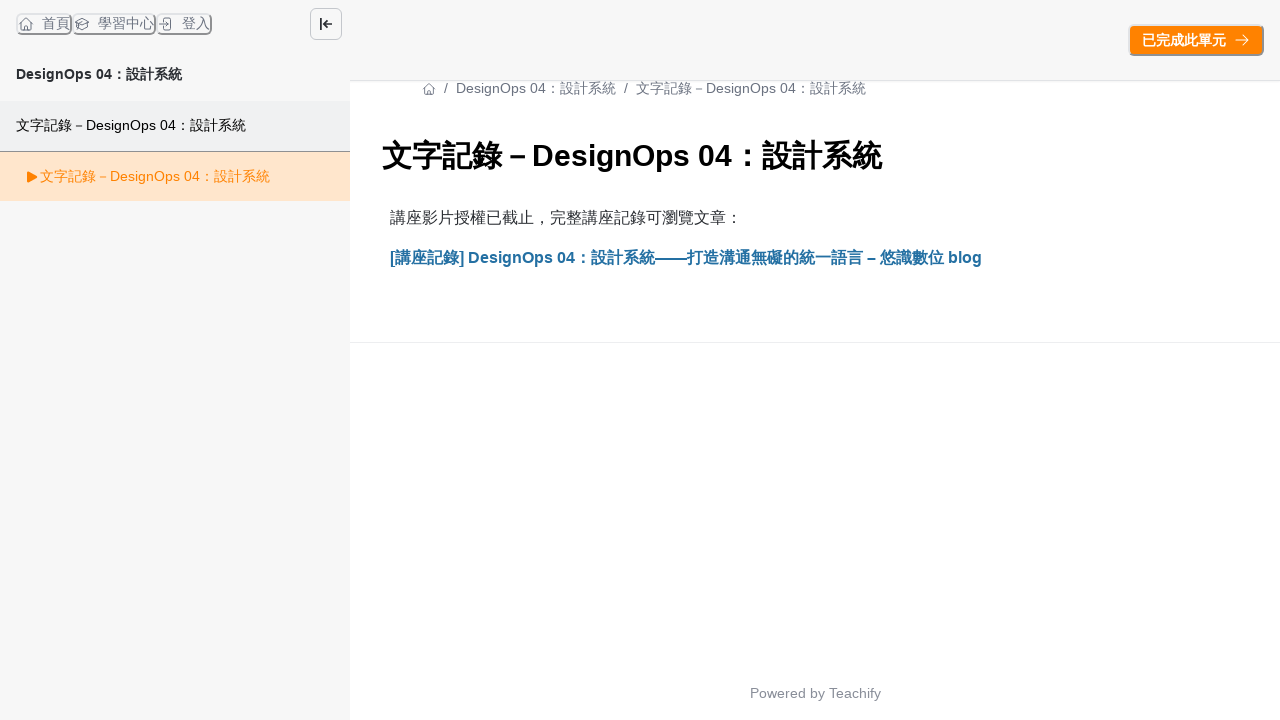

--- FILE ---
content_type: text/css
request_url: https://edu.userxper.com/style.css?v=1764811229
body_size: 349
content:
.course-description .ck-content>div>h3:not(:first-of-type){color:#34302d}.course-description .ck-content>div figure.table table thead tr th{background-color:#656565;color:#fff}.course-description .ck-content>div figure.table table tbody{background-color:#efefef}.course-description .ck-content>div figure.table table tbody tr td:first-of-type{text-align:center}.course-description .ck-content>div figure.table table tbody tr td strong{color:#ff8200}#section-description .ck-content figure.table p{margin-bottom:0}#section-description .ck-content p img.image_resized{margin-left:5px;margin-right:5px}


--- FILE ---
content_type: text/css
request_url: https://edu.userxper.com/style.css?v=1764811229
body_size: 350
content:
.course-description .ck-content>div>h3:not(:first-of-type){color:#34302d}.course-description .ck-content>div figure.table table thead tr th{background-color:#656565;color:#fff}.course-description .ck-content>div figure.table table tbody{background-color:#efefef}.course-description .ck-content>div figure.table table tbody tr td:first-of-type{text-align:center}.course-description .ck-content>div figure.table table tbody tr td strong{color:#ff8200}#section-description .ck-content figure.table p{margin-bottom:0}#section-description .ck-content p img.image_resized{margin-left:5px;margin-right:5px}


--- FILE ---
content_type: application/javascript; charset=utf-8
request_url: https://edu.userxper.com/_next/static/chunks/21479-46e31a491976aeee.js
body_size: 5187
content:
try{!function(){var e="undefined"!=typeof window?window:"undefined"!=typeof global?global:"undefined"!=typeof globalThis?globalThis:"undefined"!=typeof self?self:{},t=(new e.Error).stack;t&&(e._sentryDebugIds=e._sentryDebugIds||{},e._sentryDebugIds[t]="d35ec78b-e861-47fd-80fd-d1e3e93aa51d",e._sentryDebugIdIdentifier="sentry-dbid-d35ec78b-e861-47fd-80fd-d1e3e93aa51d")}()}catch(e){}(self.webpackChunk_N_E=self.webpackChunk_N_E||[]).push([[21479],{24303:function(e,t,n){var r=n(26548),l=n(92019)(r);e.exports=l},15308:function(e,t,n){var r=n(55463)();e.exports=r},26548:function(e,t,n){var r=n(15308),l=n(90249);e.exports=function(e,t){return e&&r(e,t,l)}},37036:function(e,t,n){var r=n(86571),l=n(88746);e.exports=function(e,t,n,i){var a=n.length,u=a,o=!i;if(null==e)return!u;for(e=Object(e);a--;){var s=n[a];if(o&&s[2]?s[1]!==e[s[0]]:!(s[0]in e))return!1}for(;++a<u;){var d=(s=n[a])[0],c=e[d],f=s[1];if(o&&s[2]){if(void 0===c&&!(d in e))return!1}else{var p=new r;if(i)var v=i(c,f,d,e,t,p);if(!(void 0===v?l(f,c,3,i,p):v))return!1}}return!0}},68286:function(e,t,n){var r=n(26423),l=n(74716),i=n(23059),a=n(86152),u=n(65798);e.exports=function(e){return"function"==typeof e?e:null==e?i:"object"==typeof e?a(e)?l(e[0],e[1]):r(e):u(e)}},26423:function(e,t,n){var r=n(37036),l=n(49882),i=n(73477);e.exports=function(e){var t=l(e);return 1==t.length&&t[0][2]?i(t[0][0],t[0][1]):function(n){return n===e||r(n,e,t)}}},74716:function(e,t,n){var r=n(88746),l=n(72579),i=n(95041),a=n(21401),u=n(28792),o=n(73477),s=n(33812);e.exports=function(e,t){return a(e)&&u(t)?o(s(e),t):function(n){var a=l(n,e);return void 0===a&&a===t?i(n,e):r(t,a,3)}}},20256:function(e){e.exports=function(e){return function(t){return null==t?void 0:t[e]}}},82952:function(e,t,n){var r=n(13324);e.exports=function(e){return function(t){return r(t,e)}}},92019:function(e,t,n){var r=n(67878);e.exports=function(e,t){return function(n,l){if(null==n)return n;if(!r(n))return e(n,l);for(var i=n.length,a=t?i:-1,u=Object(n);(t?a--:++a<i)&&!1!==l(u[a],a,u););return n}}},55463:function(e){e.exports=function(e){return function(t,n,r){for(var l=-1,i=Object(t),a=r(t),u=a.length;u--;){var o=a[e?u:++l];if(!1===n(i[o],o,i))break}return t}}},49882:function(e,t,n){var r=n(28792),l=n(90249);e.exports=function(e){for(var t=l(e),n=t.length;n--;){var i=t[n],a=e[i];t[n]=[i,a,r(a)]}return t}},28792:function(e,t,n){var r=n(29259);e.exports=function(e){return e==e&&!r(e)}},73477:function(e){e.exports=function(e,t){return function(n){return null!=n&&n[e]===t&&(void 0!==t||e in Object(n))}}},72579:function(e,t,n){var r=n(13324);e.exports=function(e,t,n){var l=null==e?void 0:r(e,t);return void 0===l?n:l}},65798:function(e,t,n){var r=n(20256),l=n(82952),i=n(21401),a=n(33812);e.exports=function(e){return i(e)?r(a(e)):l(e)}},49674:function(e,t,n){"use strict";Object.defineProperty(t,"__esModule",{value:!0}),function(e,t){for(var n in t)Object.defineProperty(e,n,{enumerable:!0,get:t[n]})}(t,{default:function(){return u},noSSR:function(){return a}});let r=n(17653);n(52322),n(2784);let l=r._(n(30056));function i(e){return{default:(null==e?void 0:e.default)||e}}function a(e,t){return delete t.webpack,delete t.modules,e(t)}function u(e,t){let n=l.default,r={loading:e=>{let{error:t,isLoading:n,pastDelay:r}=e;return null}};e instanceof Promise?r.loader=()=>e:"function"==typeof e?r.loader=e:"object"==typeof e&&(r={...r,...e});let u=(r={...r,...t}).loader;return(r.loadableGenerated&&(r={...r,...r.loadableGenerated},delete r.loadableGenerated),"boolean"!=typeof r.ssr||r.ssr)?n({...r,loader:()=>null!=u?u().then(i):Promise.resolve(i(()=>null))}):(delete r.webpack,delete r.modules,a(n,r))}("function"==typeof t.default||"object"==typeof t.default&&null!==t.default)&&void 0===t.default.__esModule&&(Object.defineProperty(t.default,"__esModule",{value:!0}),Object.assign(t.default,t),e.exports=t.default)},66987:function(e,t,n){"use strict";Object.defineProperty(t,"__esModule",{value:!0}),Object.defineProperty(t,"LoadableContext",{enumerable:!0,get:function(){return r}});let r=n(17653)._(n(2784)).default.createContext(null)},30056:function(e,t,n){"use strict";Object.defineProperty(t,"__esModule",{value:!0}),Object.defineProperty(t,"default",{enumerable:!0,get:function(){return f}});let r=n(17653)._(n(2784)),l=n(66987),i=[],a=[],u=!1;function o(e){let t=e(),n={loading:!0,loaded:null,error:null};return n.promise=t.then(e=>(n.loading=!1,n.loaded=e,e)).catch(e=>{throw n.loading=!1,n.error=e,e}),n}class s{promise(){return this._res.promise}retry(){this._clearTimeouts(),this._res=this._loadFn(this._opts.loader),this._state={pastDelay:!1,timedOut:!1};let{_res:e,_opts:t}=this;e.loading&&("number"==typeof t.delay&&(0===t.delay?this._state.pastDelay=!0:this._delay=setTimeout(()=>{this._update({pastDelay:!0})},t.delay)),"number"==typeof t.timeout&&(this._timeout=setTimeout(()=>{this._update({timedOut:!0})},t.timeout))),this._res.promise.then(()=>{this._update({}),this._clearTimeouts()}).catch(e=>{this._update({}),this._clearTimeouts()}),this._update({})}_update(e){this._state={...this._state,error:this._res.error,loaded:this._res.loaded,loading:this._res.loading,...e},this._callbacks.forEach(e=>e())}_clearTimeouts(){clearTimeout(this._delay),clearTimeout(this._timeout)}getCurrentValue(){return this._state}subscribe(e){return this._callbacks.add(e),()=>{this._callbacks.delete(e)}}constructor(e,t){this._loadFn=e,this._opts=t,this._callbacks=new Set,this._delay=null,this._timeout=null,this.retry()}}function d(e){return function(e,t){let n=Object.assign({loader:null,loading:null,delay:200,timeout:null,webpack:null,modules:null},t),i=null;function o(){if(!i){let t=new s(e,n);i={getCurrentValue:t.getCurrentValue.bind(t),subscribe:t.subscribe.bind(t),retry:t.retry.bind(t),promise:t.promise.bind(t)}}return i.promise()}if(!u){let e=n.webpack?n.webpack():n.modules;e&&a.push(t=>{for(let n of e)if(t.includes(n))return o()})}function d(e,t){!function(){o();let e=r.default.useContext(l.LoadableContext);e&&Array.isArray(n.modules)&&n.modules.forEach(t=>{e(t)})}();let a=r.default.useSyncExternalStore(i.subscribe,i.getCurrentValue,i.getCurrentValue);return r.default.useImperativeHandle(t,()=>({retry:i.retry}),[]),r.default.useMemo(()=>{var t;return a.loading||a.error?r.default.createElement(n.loading,{isLoading:a.loading,pastDelay:a.pastDelay,timedOut:a.timedOut,error:a.error,retry:i.retry}):a.loaded?r.default.createElement((t=a.loaded)&&t.default?t.default:t,e):null},[e,a])}return d.preload=()=>o(),d.displayName="LoadableComponent",r.default.forwardRef(d)}(o,e)}function c(e,t){let n=[];for(;e.length;){let r=e.pop();n.push(r(t))}return Promise.all(n).then(()=>{if(e.length)return c(e,t)})}d.preloadAll=()=>new Promise((e,t)=>{c(i).then(e,t)}),d.preloadReady=e=>(void 0===e&&(e=[]),new Promise(t=>{let n=()=>(u=!0,t());c(a,e).then(n,n)})),window.__NEXT_PRELOADREADY=d.preloadReady;let f=d},25237:function(e,t,n){e.exports=n(49674)},32899:function(e,t,n){"use strict";n.d(t,{h:function(){return u}});var r=n(62614),l=n(29058),i=n(2784),a=n(52322),u=(0,l.G)((e,t)=>{let{icon:n,children:l,isRound:u,"aria-label":o,...s}=e,d=n||l,c=(0,i.isValidElement)(d)?(0,i.cloneElement)(d,{"aria-hidden":!0,focusable:!1}):null;return(0,a.jsx)(r.z,{padding:"0",borderRadius:u?"full":void 0,ref:t,"aria-label":o,...s,children:c})});u.displayName="IconButton"},78707:function(e,t,n){"use strict";n.d(t,{q:function(){return a}});var r=n(2784),l=n(33154),i=n(39045);function a(e={}){let{onClose:t,onOpen:n,isOpen:a,id:u}=e,o=(0,l.W)(n),s=(0,l.W)(t),[d,c]=(0,r.useState)(e.defaultIsOpen||!1),[f,p]=function(e,t){let n=void 0!==e;return[n,n&&void 0!==e?e:t]}(a,d),v=function(e,t){let n=(0,r.useId)();return(0,r.useMemo)(()=>e||[t,n].filter(Boolean).join("-"),[e,t,n])}(u,"disclosure"),m=(0,r.useCallback)(()=>{f||c(!1),null==s||s()},[f,s]),h=(0,r.useCallback)(()=>{f||c(!0),null==o||o()},[f,o]),b=(0,r.useCallback)(()=>{(p?m:h)()},[p,h,m]);return{isOpen:!!p,onOpen:h,onClose:m,onToggle:b,isControlled:f,getButtonProps:(e={})=>({...e,"aria-expanded":p,"aria-controls":v,onClick:(0,i.v0)(e.onClick,b)}),getDisclosureProps:(e={})=>({...e,hidden:!p,id:v})}}},33154:function(e,t,n){"use strict";n.d(t,{W:function(){return a}});var r=n(73200),l=n(2784),i=r.jU?l.useLayoutEffect:l.useEffect;function a(e,t=[]){let n=(0,l.useRef)(e);return i(()=>{n.current=e}),(0,l.useCallback)((...e)=>{var t;return null==(t=n.current)?void 0:t.call(n,...e)},t)}},20437:function(e,t,n){"use strict";n.d(t,{M:function(){return s}});var r=n(69251),l=n(29058),i=n(91148),a=n(48929),u=n(49456),o=n(52322),s=(0,l.G)(function(e,t){let{columns:n,spacingX:l,spacingY:s,spacing:d,minChildWidth:c,...f}=e,p=(0,i.F)(),v=c?(0,u.XQ)(c,e=>{let t=(0,a.LP)("sizes",e,"number"==typeof e?`${e}px`:e)(p);return null===e?null:`repeat(auto-fit, minmax(${t}, 1fr))`}):(0,u.XQ)(n,e=>null===e?null:`repeat(${e}, minmax(0, 1fr))`);return(0,o.jsx)(r.r,{ref:t,gap:d,columnGap:l,rowGap:s,templateColumns:v,...f})});s.displayName="SimpleGrid"},74008:function(e,t,n){"use strict";n.d(t,{i:function(){return s}});var r=n(29058),l=n(91982),i=n(84586),a=n(31144),u=n(31053),o=n(52322),s=(0,r.G)(function(e,t){let{borderLeftWidth:n,borderBottomWidth:r,borderTopWidth:s,borderRightWidth:d,borderWidth:c,borderStyle:f,borderColor:p,...v}=(0,l.mq)("Divider",e),{className:m,orientation:h="horizontal",__css:b,...y}=(0,i.Lr)(e);return(0,o.jsx)(a.m.hr,{ref:t,"aria-orientation":h,...y,__css:{...v,border:"0",borderColor:p,borderStyle:f,...{vertical:{borderLeftWidth:n||d||c||"1px",height:"100%"},horizontal:{borderBottomWidth:r||s||c||"1px",width:"100%"}}[h],...b},className:(0,u.cx)("chakra-divider",m)})});s.displayName="Divider"},76364:function(e,t,n){"use strict";n.d(t,{s:function(){return i}});var r=n(67109),l=n(52322),i=({size:e="2rem",...t})=>(0,l.jsx)(r.O,{borderRadius:"full",boxSize:e,...t});i.displayName="SkeletonCircle"},78534:function(e,t,n){"use strict";n.d(t,{h:function(){return u}});var r=n(70189),l=n(29058),i=n(31144),a=n(52322),u=(0,l.G)((e,t)=>{let n=(0,r.p)();return(0,a.jsx)(i.m.thead,{...e,ref:t,__css:n.thead})})},70189:function(e,t,n){"use strict";n.d(t,{i:function(){return f},p:function(){return c}});var r=n(29058),l=n(91982),i=n(84586),a=n(31144),u=n(31053),o=n(9165),s=n(52322),[d,c]=(0,o.k)({name:"TableStylesContext",errorMessage:"useTableStyles returned is 'undefined'. Seems you forgot to wrap the components in \"<Table />\" "}),f=(0,r.G)((e,t)=>{let n=(0,l.jC)("Table",e),{className:r,layout:o,...c}=(0,i.Lr)(e);return(0,s.jsx)(d,{value:n,children:(0,s.jsx)(a.m.table,{ref:t,__css:{tableLayout:o,...n.table},className:(0,u.cx)("chakra-table",r),...c})})});f.displayName="Table"},80774:function(e,t,n){"use strict";n.d(t,{Tr:function(){return u}});var r=n(70189),l=n(29058),i=n(31144),a=n(52322),u=(0,l.G)((e,t)=>{let n=(0,r.p)();return(0,a.jsx)(i.m.tr,{...e,ref:t,__css:n.tr})})},66983:function(e,t,n){"use strict";n.d(t,{p:function(){return u}});var r=n(70189),l=n(29058),i=n(31144),a=n(52322),u=(0,l.G)((e,t)=>{let n=(0,r.p)();return(0,a.jsx)(i.m.tbody,{...e,ref:t,__css:n.tbody})})},5832:function(e,t,n){"use strict";n.d(t,{Th:function(){return u}});var r=n(70189),l=n(29058),i=n(31144),a=n(52322),u=(0,l.G)(({isNumeric:e,...t},n)=>{let l=(0,r.p)();return(0,a.jsx)(i.m.th,{...t,ref:n,__css:l.th,"data-is-numeric":e})})},79443:function(e,t,n){"use strict";n.d(t,{Td:function(){return u}});var r=n(70189),l=n(29058),i=n(31144),a=n(52322),u=(0,l.G)(({isNumeric:e,...t},n)=>{let l=(0,r.p)();return(0,a.jsx)(i.m.td,{...t,ref:n,__css:l.td,"data-is-numeric":e})})},87651:function(e,t,n){"use strict";n.d(t,{U:function(){return f}});var r=n(41914),l=n(31053),i=n(42438),a=n(61419),u=n(2784),o=n(52322),s=e=>null!=e&&parseInt(e.toString(),10)>0,d={exit:{height:{duration:.2,ease:r.Lj.ease},opacity:{duration:.3,ease:r.Lj.ease}},enter:{height:{duration:.3,ease:r.Lj.ease},opacity:{duration:.4,ease:r.Lj.ease}}},c={exit:({animateOpacity:e,startingHeight:t,transition:n,transitionEnd:l,delay:i})=>{var a;return{...e&&{opacity:s(t)?1:0},height:t,transitionEnd:null==l?void 0:l.exit,transition:null!=(a=null==n?void 0:n.exit)?a:r.p$.exit(d.exit,i)}},enter:({animateOpacity:e,endingHeight:t,transition:n,transitionEnd:l,delay:i})=>{var a;return{...e&&{opacity:1},height:t,transitionEnd:null==l?void 0:l.enter,transition:null!=(a=null==n?void 0:n.enter)?a:r.p$.enter(d.enter,i)}}},f=(0,u.forwardRef)((e,t)=>{let{in:n,unmountOnExit:r,animateOpacity:s=!0,startingHeight:d=0,endingHeight:f="auto",style:p,className:v,transition:m,transitionEnd:h,...b}=e,[y,g]=(0,u.useState)(!1);(0,u.useEffect)(()=>{let e=setTimeout(()=>{g(!0)});return()=>clearTimeout(e)},[]),(0,l.ZK)({condition:Number(d)>0&&!!r,message:"startingHeight and unmountOnExit are mutually exclusive. You can't use them together"});let _=parseFloat(d.toString())>0,x={startingHeight:d,endingHeight:f,animateOpacity:s,transition:y?m:{enter:{duration:0}},transitionEnd:{enter:null==h?void 0:h.enter,exit:r?null==h?void 0:h.exit:{...null==h?void 0:h.exit,display:_?"block":"none"}}},w=!r||n,E=n||r?"enter":"exit";return(0,o.jsx)(i.M,{initial:!1,custom:x,children:w&&(0,o.jsx)(a.E.div,{ref:t,...b,className:(0,l.cx)("chakra-collapse",v),style:{overflow:"hidden",display:"block",...p},custom:x,variants:c,initial:!!r&&"exit",animate:E,exit:"exit"})})});f.displayName="Collapse"},73200:function(e,t,n){"use strict";function r(e){var t;return null!=e&&"object"==typeof e&&"nodeType"in e&&e.nodeType===Node.ELEMENT_NODE&&null!=(t=e.ownerDocument)?t:document}n.d(t,{jU:function(){return l},lZ:function(){return r}});var l=!!("undefined"!=typeof window&&window.document&&window.document.createElement)},56780:function(e,t,n){"use strict";var r=n(2784);let l=r.forwardRef(function(e,t){let{title:n,titleId:l,...i}=e;return r.createElement("svg",Object.assign({xmlns:"http://www.w3.org/2000/svg",viewBox:"0 0 20 20",fill:"currentColor","aria-hidden":"true","data-slot":"icon",ref:t,"aria-labelledby":l},i),n?r.createElement("title",{id:l},n):null,r.createElement("path",{fillRule:"evenodd",d:"M5.22 8.22a.75.75 0 0 1 1.06 0L10 11.94l3.72-3.72a.75.75 0 1 1 1.06 1.06l-4.25 4.25a.75.75 0 0 1-1.06 0L5.22 9.28a.75.75 0 0 1 0-1.06Z",clipRule:"evenodd"}))});t.Z=l},45625:function(e,t,n){"use strict";var r=n(2784);let l=r.forwardRef(function(e,t){let{title:n,titleId:l,...i}=e;return r.createElement("svg",Object.assign({xmlns:"http://www.w3.org/2000/svg",viewBox:"0 0 20 20",fill:"currentColor","aria-hidden":"true","data-slot":"icon",ref:t,"aria-labelledby":l},i),n?r.createElement("title",{id:l},n):null,r.createElement("path",{fillRule:"evenodd",d:"M9.47 6.47a.75.75 0 0 1 1.06 0l4.25 4.25a.75.75 0 1 1-1.06 1.06L10 8.06l-3.72 3.72a.75.75 0 0 1-1.06-1.06l4.25-4.25Z",clipRule:"evenodd"}))});t.Z=l},5545:function(e,t,n){"use strict";var r=n(2784);let l=r.forwardRef(function(e,t){let{title:n,titleId:l,...i}=e;return r.createElement("svg",Object.assign({xmlns:"http://www.w3.org/2000/svg",viewBox:"0 0 24 24",fill:"currentColor","aria-hidden":"true","data-slot":"icon",ref:t,"aria-labelledby":l},i),n?r.createElement("title",{id:l},n):null,r.createElement("path",{fillRule:"evenodd",d:"M11.03 3.97a.75.75 0 0 1 0 1.06l-6.22 6.22H21a.75.75 0 0 1 0 1.5H4.81l6.22 6.22a.75.75 0 1 1-1.06 1.06l-7.5-7.5a.75.75 0 0 1 0-1.06l7.5-7.5a.75.75 0 0 1 1.06 0Z",clipRule:"evenodd"}))});t.Z=l},67773:function(e,t,n){"use strict";var r=n(2784);let l=r.forwardRef(function(e,t){let{title:n,titleId:l,...i}=e;return r.createElement("svg",Object.assign({xmlns:"http://www.w3.org/2000/svg",viewBox:"0 0 24 24",fill:"currentColor","aria-hidden":"true","data-slot":"icon",ref:t,"aria-labelledby":l},i),n?r.createElement("title",{id:l},n):null,r.createElement("path",{fillRule:"evenodd",d:"M12.97 3.97a.75.75 0 0 1 1.06 0l7.5 7.5a.75.75 0 0 1 0 1.06l-7.5 7.5a.75.75 0 1 1-1.06-1.06l6.22-6.22H3a.75.75 0 0 1 0-1.5h16.19l-6.22-6.22a.75.75 0 0 1 0-1.06Z",clipRule:"evenodd"}))});t.Z=l},24342:function(e,t,n){"use strict";var r=n(2784);let l=r.forwardRef(function(e,t){let{title:n,titleId:l,...i}=e;return r.createElement("svg",Object.assign({xmlns:"http://www.w3.org/2000/svg",viewBox:"0 0 24 24",fill:"currentColor","aria-hidden":"true","data-slot":"icon",ref:t,"aria-labelledby":l},i),n?r.createElement("title",{id:l},n):null,r.createElement("path",{fillRule:"evenodd",d:"M7.72 12.53a.75.75 0 0 1 0-1.06l7.5-7.5a.75.75 0 1 1 1.06 1.06L9.31 12l6.97 6.97a.75.75 0 1 1-1.06 1.06l-7.5-7.5Z",clipRule:"evenodd"}))});t.Z=l},66174:function(e,t,n){"use strict";var r=n(2784);let l=r.forwardRef(function(e,t){let{title:n,titleId:l,...i}=e;return r.createElement("svg",Object.assign({xmlns:"http://www.w3.org/2000/svg",viewBox:"0 0 24 24",fill:"currentColor","aria-hidden":"true","data-slot":"icon",ref:t,"aria-labelledby":l},i),n?r.createElement("title",{id:l},n):null,r.createElement("path",{fillRule:"evenodd",d:"M16.28 11.47a.75.75 0 0 1 0 1.06l-7.5 7.5a.75.75 0 0 1-1.06-1.06L14.69 12 7.72 5.03a.75.75 0 0 1 1.06-1.06l7.5 7.5Z",clipRule:"evenodd"}))});t.Z=l},18658:function(e,t,n){"use strict";var r=n(2784);let l=r.forwardRef(function(e,t){let{title:n,titleId:l,...i}=e;return r.createElement("svg",Object.assign({xmlns:"http://www.w3.org/2000/svg",viewBox:"0 0 24 24",fill:"currentColor","aria-hidden":"true","data-slot":"icon",ref:t,"aria-labelledby":l},i),n?r.createElement("title",{id:l},n):null,r.createElement("path",{fillRule:"evenodd",d:"M4.5 12a1.5 1.5 0 1 1 3 0 1.5 1.5 0 0 1-3 0Zm6 0a1.5 1.5 0 1 1 3 0 1.5 1.5 0 0 1-3 0Zm6 0a1.5 1.5 0 1 1 3 0 1.5 1.5 0 0 1-3 0Z",clipRule:"evenodd"}))});t.Z=l},3572:function(e,t,n){"use strict";n.d(t,{_:function(){return i}});var r=n(84951),l=n(96696);function i(e,t){var n;return n=-t,(0,r.n)(e,n*l.yJ)}}}]);

--- FILE ---
content_type: text/plain
request_url: https://www.google-analytics.com/j/collect?v=1&_v=j102&a=1119775768&t=pageview&_s=1&dl=https%3A%2F%2Fedu.userxper.com%2Flearning%2Fdesignops-04%2F8688f609-1cd0-4873-a4be-16c0b6587526&ul=en-us%40posix&dt=%E6%82%A0%E8%AD%98%E5%AD%B8%E9%99%A2&sr=1280x720&vp=1280x720&_u=YEBAAEABAAAAACAAI~&jid=1647733875&gjid=1152036808&cid=1419931130.1769274708&tid=UA-2800609-21&_gid=440769960.1769274708&_r=1&_slc=1&gtm=45He61m0n81P3977FDv812948556za200zd812948556&gcd=13l3l3l3l1l1&dma=0&tag_exp=103116026~103200004~104527907~104528501~104684208~104684211~105391252~115616986~115938465~115938469~116682876~117041587~117099528~117223558~117223565&z=1820725774
body_size: -450
content:
2,cG-QJFWH5TQ31

--- FILE ---
content_type: application/javascript; charset=utf-8
request_url: https://edu.userxper.com/_next/static/chunks/20977-0d28c188e83d0353.js
body_size: 3571
content:
try{!function(){var e="undefined"!=typeof window?window:"undefined"!=typeof global?global:"undefined"!=typeof globalThis?globalThis:"undefined"!=typeof self?self:{},n=(new e.Error).stack;n&&(e._sentryDebugIds=e._sentryDebugIds||{},e._sentryDebugIds[n]="351312ac-bb09-4357-916e-1b4d652e8701",e._sentryDebugIdIdentifier="sentry-dbid-351312ac-bb09-4357-916e-1b4d652e8701")}()}catch(e){}"use strict";(self.webpackChunk_N_E=self.webpackChunk_N_E||[]).push([[20977],{17332:function(e,n,r){r.d(n,{H0:function(){return u},Hi:function(){return f},Jg:function(){return d},dj:function(){return x}});var t=r(52322),i=r(2784),s=r(4759),a=r(34393),l=r(75078),o=r(95135);let c=e=>{let n=i.forwardRef((n,r)=>{let{src:i,proxy:s={},setSrcSets:a=!0,style:l={},...c}=n;if(i){let{width:n=3840,quality:u=80}=s||{},d=o.imageProxySets(`${i}`,{width:n,quality:u,imgProvider:!0},a);return(0,t.jsx)(e,{...c,...d,...l,ref:r})}return(0,t.jsx)(e,{src:i,...c,ref:r})});return n.displayName=`WithImgProxy(${e.displayName||e.name||"Component"})`,n},u=c(e=>(0,t.jsx)("img",{alt:e.alt,...e})),d=c(s.E),f=c(a.E),x=c(l.q)},47955:function(e,n,r){r.d(n,{e:function(){return a}});var t=r(89130);let i=(0,t.Ps)`
    fragment UserInfo_User on User {
  id
  name
  profile {
    avatar
  }
}
    `,s=(0,t.Ps)`
    fragment UserMenu_User on User {
  id
  name
  email
  profile {
    avatar
  }
}
    `,a=(0,t.Ps)`
    fragment PageShell_User on User {
  id
  ...UserInfo_User
  ...UserMenu_User
}
    ${i}
${s}`},36958:function(e,n,r){r.d(n,{Z:function(){return en}});var t=r(52322),i=r(38035),s=r(28535),a=r(42822),l=r(62929),o=r(29117),c=r(50019),u=r(43297),d=r(32981),f=r(92139),x=r(21389),g=r(54326),h=r(449),m=r(16169),p=r(39097),j=r.n(p),b=r(5632),y=r(90415),k=r(24869),v=r(38751),_=e=>{let{onClick:n,isOpen:r,...i}=e;return(0,t.jsxs)(s.xu,{display:{base:"block",md:"none"},as:"button",type:"button",fontSize:"2xl",pt:2,onClick:n,...i,children:[(0,t.jsx)(s.xu,{srOnly:!0,children:r?"Close Menu":"Open Menu"}),r?(0,t.jsx)(l.J,{as:v.Z}):(0,t.jsx)(l.J,{as:k.Z})]})},w=r(2784),$=r(18864),I=r(24772),E=()=>{let[e,n]=(0,$.k)(),r=(0,I.S)({base:!0,lg:!1});return(0,w.useEffect)(()=>{!1===r&&n.off()},[r,n]),{isMobile:r,isOpen:e,...n}},S=r(99998),N=r(17332),P=r(27213),U=e=>{let{href:n}=e,r=(0,P.Z)(),i=r.logo?(0,t.jsx)(N.Hi,{src:r.logo,maxH:"20px",alt:r.name}):r.name||"";return(0,t.jsx)(s.xu,{className:"learning-center-logo",children:(0,t.jsx)(j(),{href:n||"/",children:i})})},L=r(91148),R=r(77533),T=r(50336);let z=e=>{let{router:n,pageLink:r}=e;if(n.pathname===r.link)return!0;let t=!1;return r.subPathPatterns&&(t=!!r.subPathPatterns.find(e=>n.pathname.includes(e))),t};var C=e=>{let{pageLink:n}=e,r=(0,b.useRouter)(),{primaryColor:i}=(0,L.F)().colors.brand,a=(0,c.ff)("gray.600","#fff"),l=(0,c.ff)((0,T.m4)(i,.1),(0,T.m4)(i,.5)),u=z({router:r,pageLink:n}),{name:d="",icon:f,link:x,rightIcon:g}=n;return(0,t.jsx)(j(),{href:x||"",passHref:!0,legacyBehavior:!0,children:(0,t.jsx)(s.xu,{as:"a",className:"group",fontSize:"sm",fontWeight:"normal",display:"block",rounded:"md",_hover:{bg:l,color:a},sx:{bg:u?l:"inherit",color:u?a:"inherit"},transition:"background .1s ease-out",p:2,children:(0,t.jsxs)(o.U,{alignItems:"center",children:[f,(0,t.jsx)(R.x,{children:d}),g]})})})},Z=r(17993),D=e=>{let{user:n,welcomeText:r}=e,i=(0,c.ff)("gray.600","gray.200"),{name:a}=n;return(0,t.jsxs)(Z.g,{spacing:1,alignItems:"flex-start",children:[(0,t.jsx)(s.xu,{color:i,children:(0,t.jsxs)(R.x,{fontSize:"sm",fontWeight:"bold",children:["Hello ",a,"!"]})}),(0,t.jsx)(R.x,{fontSize:"sm",children:r})]})},M=r(10625),O=r(67046),W=r(75078),A=r(99058),H=r(62614),J=r(5905),q=r(73488),G=r(84741),B=r(43098);let{CREDIT_CARD_MANAGEMENT:F}=B.FEATURES;var Y=e=>{let{user:n,onLogout:r}=e,{t:a}=(0,y.$G)(["general","payment"]),o=(0,P.Z)(),u=(0,B._)(o,F),{primaryColor:d}=(0,L.F)().colors.brand,f=(0,c.ff)("#fff","gray.850"),x=(0,c.ff)("gray.600","gray.200"),g=(0,c.ff)("gray.10","gray.800");return(0,t.jsxs)(M.v,{isLazy:!0,autoSelect:!1,placement:"bottom-end",children:[(0,t.jsx)(O.j,{as:"button",children:(0,t.jsx)(W.q,{size:"sm",color:"#fff",bg:d,name:n?.name||n?.email||"",src:n?.profile?.avatar||""})}),(0,t.jsxs)(A.q,{width:"240px",bg:f,py:0,children:[(0,t.jsxs)(s.xu,{bg:g,color:x,borderTopLeftRadius:"md",borderTopRightRadius:"md",borderBottomWidth:"1px",p:4,children:[(0,t.jsx)(s.xu,{fontWeight:"bold",fontSize:"md",className:"navbar-username",children:n?.name||n?.email}),!!n?.name&&!!n?.email&&(0,t.jsx)(s.xu,{className:"navbar-email",children:n.email})]}),(0,t.jsxs)(s.xu,{color:x,children:[(0,t.jsxs)(i.k,{direction:"column",px:2,py:4,children:[(0,t.jsx)(C,{pageLink:{name:`${a("general:payments")}`,icon:(0,t.jsx)(l.J,{as:q.Z,boxSize:"18px",mr:2}),link:"/payments"}}),u&&(0,t.jsx)(C,{pageLink:{name:`${a("payment:subscriptions")}`,icon:(0,t.jsx)(l.J,{as:J.Z,boxSize:"18px",mr:2}),link:"/payments?p=subscriptions"}}),(0,t.jsx)(C,{pageLink:{name:`${a("general:account_settings")}`,icon:(0,t.jsx)(l.J,{as:G.Z,boxSize:"18px",mr:2}),link:"/settings"}})]}),(0,t.jsx)(s.xu,{borderTopWidth:"1px",py:4,px:3,children:(0,t.jsx)(H.z,{type:"button",variant:"link",_hover:{textDecoration:"none"},onClick:()=>r(),children:a("general:logout")})})]})]})]})};let K=e=>{let{logoHref:n,subtitle:r}=e;return(0,t.jsxs)(i.k,{display:"inline-flex",alignItems:"center",children:[(0,t.jsx)(U,{href:n}),(0,t.jsx)(s.xu,{as:"span",fontSize:"sm",ml:2,children:r})]})},V=()=>(0,t.jsx)(j(),{href:"/learning/announcements",children:(0,t.jsx)(a.M,{h:"100%",children:(0,t.jsx)(l.J,{as:m.Z,w:6,h:6})})}),X=e=>{let{user:n,onLogout:r,isMobile:i,toggle:a,isOpen:l,navLinksColor:c}=e;return(0,t.jsx)(s.xu,{ml:"auto",color:c,children:(0,t.jsxs)(o.U,{spacing:6,alignItems:"center",children:[(0,t.jsx)(V,{}),!!n&&(0,t.jsx)(Y,{user:n,onLogout:r}),i&&(0,t.jsx)(_,{onClick:a,isOpen:l,ml:4})]})})},Q=e=>{let{logoHref:n,subtitle:r,user:s,onLogout:a,isMobile:l,toggle:o,isOpen:u}=e,d=(0,c.ff)("#fff","gray.850"),f=(0,c.ff)("gray.600","gray.200");return(0,t.jsxs)(i.k,{justifyContent:"space-between",alignItems:"center",borderBottomWidth:"1px",bg:d,h:{base:12,md:16},px:{base:6,md:12},position:"fixed",top:"0",left:"0",right:"0",zIndex:"100",children:[(0,t.jsx)(K,{logoHref:n,subtitle:r}),(0,t.jsx)(X,{user:s,onLogout:a,isMobile:l,toggle:o,isOpen:u,navLinksColor:f})]})},ee=e=>{let{pageLinks:n}=e;return(0,t.jsx)(u.K,{children:n.map(e=>(0,t.jsx)(C,{pageLink:e},e.link))})};var en=e=>{let{user:n,logoHref:r,subtitle:a,welcomeText:o,sidebarPages:u,children:m,onLogout:p}=e,{isOpen:j,toggle:k,isMobile:v}=E(),{t:_}=(0,y.$G)(["learning"]),w=(0,b.useRouter)(),$=(0,c.ff)("#fff","gray.850"),I=(0,c.ff)("gray.10","gray.800"),N=(0,c.ff)("gray.600","gray.200"),P=(0,c.ff)("gray.50","gray.900"),U=S.a4,L=w.asPath.includes("teaching")?U:P,R={name:_("learning:back_home"),rightIcon:(0,t.jsx)(l.J,{as:h.Z,h:5,w:5}),link:"/"};return(0,t.jsxs)(s.xu,{id:"main-scroll-container",bg:L,sx:{position:"fixed",width:"100%",height:"100%",overflowY:"auto"},children:[(0,t.jsx)(Q,{logoHref:r,subtitle:a,user:n,onLogout:p,isMobile:v,toggle:k,isOpen:j}),(0,t.jsxs)(d.d,{isOpen:j,onClose:k,placement:"left",children:[(0,t.jsx)(f.Z,{}),(0,t.jsx)(x.s,{children:(0,t.jsx)(g.x,{children:(0,t.jsx)(ee,{pageLinks:u})})})]}),(0,t.jsxs)(i.k,{pt:16,children:[(0,t.jsx)(s.xu,{as:"nav",className:"learning-sidebar",position:"fixed",top:{base:12,md:16},left:"0",bottom:"0",width:"256px",overflowY:"auto",display:{base:"none",md:"block"},borderRightWidth:"1px",color:N,bg:$,children:(0,t.jsxs)(i.k,{direction:"column",h:"full",children:[(0,t.jsx)(s.xu,{bg:I,p:4,children:!!n&&(0,t.jsx)(D,{user:n,welcomeText:o??""})}),(0,t.jsx)(s.xu,{px:4,py:4,flex:"1",children:(0,t.jsx)(ee,{pageLinks:u})}),(0,t.jsx)(s.xu,{borderTopWidth:"1px",px:4,py:2,children:(0,t.jsx)(C,{pageLink:R})})]})}),(0,t.jsx)(s.xu,{width:"64",display:{base:"none",md:"block"},flexShrink:0}),(0,t.jsx)(s.xu,{className:"learning-content teaching-content",overflowY:"auto",w:"full",bg:L,px:{base:6,md:8},py:8,children:(0,t.jsx)(s.xu,{children:m})})]})]})}},43098:function(e,n,r){var t,i;r.d(n,{FEATURES:function(){return t},_:function(){return s}}),r(27213),(i=t||(t={})).LEARNING_CENTER="learning_center",i.DIGITAL_PRODUCT="digital_product",i.EVENT="event",i.CREDIT_CARD_MANAGEMENT="credit_card_management";let s=(e,n)=>Object.values(e.features).map(e=>e.type).includes(n)},95135:function(e,n,r){r.r(n),r.d(n,{BANNER_IMAGE_PROXY_WIDTH:function(){return l},imageProxy:function(){return d},imageProxySets:function(){return u},imgProxyLoader:function(){return f},isInternalImage:function(){return g},shouldUseImgProxy:function(){return x}});var t=r(19759),i=r.n(t);let s="https://warehouse.kaik.network",a="https://s.teachifycdn.com",l=3840,o={deviceSizes:[640,750,828,1080,1200,1920,2048,3840]},c=e=>{let{src:n,width:r,quality:t,imgProvider:i}=e,l=`${n}`;return i?(l=`${n}`).replace(s,`${a}/image/width=${r},quality=${t}`):l.replace(s,`${s}/cdn-cgi/image/width=${r},quality=${t}`)};function u(e){let{width:n=3820,quality:r=80,imgProvider:t=!1}=arguments.length>1&&void 0!==arguments[1]?arguments[1]:{},i=!(arguments.length>2)||void 0===arguments[2]||arguments[2];if(e){if(e.includes(".gif"))return{src:e};if(e.includes(s)){let s=o.deviceSizes.map(n=>`${c({src:e,width:n,quality:r,imgProvider:t})} ${n}w`).join(", "),a=c({src:e,width:n,quality:r,imgProvider:t});return i?{src:a,srcSet:s}:{src:a}}return{src:e}}}function d(e,n){let r=arguments.length>2&&void 0!==arguments[2]?arguments[2]:80;if(e)return e.includes(".gif")?e:-1!==e.indexOf(s)?i()(`${e}`,s,`${s}/cdn-cgi/image/width=${n},quality=${r}`):e}function f(e){let{src:n,width:r,quality:t=80}=e;return n.includes(".gif")?n:n.includes(s)?n.replace(s,`${a}/image/width=${r},quality=${t}`):n}function x(e){return!(!e||e.includes(".gif"))&&e.includes(s)}function g(e){return e?.includes(s)??!1}}}]);

--- FILE ---
content_type: application/javascript; charset=utf-8
request_url: https://edu.userxper.com/_next/static/chunks/32070.b3456c01837d67d6.js
body_size: 887
content:
try{!function(){var e="undefined"!=typeof window?window:"undefined"!=typeof global?global:"undefined"!=typeof globalThis?globalThis:"undefined"!=typeof self?self:{},t=(new e.Error).stack;t&&(e._sentryDebugIds=e._sentryDebugIds||{},e._sentryDebugIds[t]="4e2c1736-7628-4d50-a7b1-790302724757",e._sentryDebugIdIdentifier="sentry-dbid-4e2c1736-7628-4d50-a7b1-790302724757")}()}catch(e){}"use strict";(self.webpackChunk_N_E=self.webpackChunk_N_E||[]).push([[32070],{32070:function(e,t,i){i.r(t);var a=i(52322),o=i(91148),l=i(50019),r=i(28535),n=i(98302);t.default=e=>{let{children:t}=e,i=(0,o.F)(),g=(0,l.ff)("gray.200","gray.700"),d={"&.ck-content":{overflowX:"hidden","h2, h3, h4":{marginBottom:"1rem",fontWeight:"500"},h2:{fontSize:"1.75rem"},h3:{fontSize:"1.3125rem"},h4:{fontSize:"1.2rem"},p:{marginBottom:"1rem"},"p:empty::before":{content:'"\\00a0"',display:"block"},blockquote:{backgroundColor:"light"===i.colors.brand.colorMode?"#f5f5f5":"#202226",padding:"15px 10px",marginBottom:"1rem",p:{marginBottom:"0"}},"ul, ol":{paddingLeft:"1.5rem",marginBottom:"1rem"},a:{fontWeight:"500",color:i.colors.brand.primaryColor},"a:hover":{color:i.colors.brand.primaryColor,textDecoration:"underline"},"figure.table":{margin:"0.9em auto",display:"table",width:"100%"},"figure.table table":{borderCollapse:"collapse",borderSpacing:"0",width:"100%",height:"100%"},"figure.table table td, figure.table table th":{minWidth:"2em",padding:"0.4em",border:"1px solid",borderColor:g},"figure.table table th":{fontWeight:"bold",background:"hsla(0, 0%, 0%, 5%)"},"figure.table table td:empty::before":{content:'""',display:"table-cell",height:"0.5rem",paddingTop:"0.5rem",paddingBottom:"0.5rem"},'[dir="rtl"] figure.table table th':{textAlign:"right"},'[dir="ltr"] figure.table table th':{textAlign:"left"},"figure.table > figcaption":{display:"table-caption",captionSide:"top",wordBreak:"break-word",textAlign:"center",color:"var(--ck-color-table-caption-text)",backgroundColor:"var(--ck-color-table-caption-background)",padding:"0.6em",fontSize:"0.75em"},"figure.image:not(.image-style-align-right):not(.image-style-align-left):not(.image-style-align-center)":{width:"100%"},".image_resized":{display:"inline-block"},".image-style-align-center > img, .image_resized.image-style-align-center":{display:"block",margin:"0 auto"},"figure.image.image-style-align-center":{width:"auto",display:"flex",justifyContent:"center"},".image-style-align-left > img, .image_resized.image-style-align-left":{display:"block",marginLeft:"0",marginRight:"auto"},".image-style-align-right > img, .image_resized.image-style-align-right":{display:"block",marginLeft:"auto",marginRight:"0"},".image-mobile-only, .image-mobile-only.image_resized":{display:"none"},"@media only screen and (max-width: 48em)":{".image-desktop-only, .image-desktop-only.image_resized":{display:"none"},".image-mobile-only, .image-mobile-only.image_resized":{display:"block"}},".rich-content-image-wrapper":{backgroundColor:"light"===i.colors.brand.colorMode?"#f5f5f5":"#2a2a2a"}}};return"string"==typeof t?(0,a.jsx)(r.xu,{whiteSpace:"pre-line",className:"ck-content",sx:d,children:(0,n.Z)(t)}):(0,a.jsx)(r.xu,{className:"ck-content",sx:d,children:t})}}}]);

--- FILE ---
content_type: text/javascript
request_url: https://edu.userxper.com/script.js?v=1764811229
body_size: -67
content:
!function(t,e,n,a,c,r,s){t[n]=t[n]||function(){(t[n].q=t[n].q||[]).push(arguments)},(r=e.createElement(a)).async=1,r.src="https://www.clarity.ms/tag/"+c,(s=e.getElementsByTagName(a)[0]).parentNode.insertBefore(r,s)}(window,document,"clarity","script","lgvrzmuyam");

--- FILE ---
content_type: text/javascript
request_url: https://edu.userxper.com/script.js?v=1764811229
body_size: -163
content:
!function(t,e,n,a,c,r,s){t[n]=t[n]||function(){(t[n].q=t[n].q||[]).push(arguments)},(r=e.createElement(a)).async=1,r.src="https://www.clarity.ms/tag/"+c,(s=e.getElementsByTagName(a)[0]).parentNode.insertBefore(r,s)}(window,document,"clarity","script","lgvrzmuyam");

--- FILE ---
content_type: application/javascript; charset=utf-8
request_url: https://edu.userxper.com/_next/static/chunks/pages/learning/%5Bslug%5D/%5BlectureId%5D-cdf8dbcc1504bd64.js
body_size: 7606
content:
try{!function(){var e="undefined"!=typeof window?window:"undefined"!=typeof global?global:"undefined"!=typeof globalThis?globalThis:"undefined"!=typeof self?self:{},t=(new e.Error).stack;t&&(e._sentryDebugIds=e._sentryDebugIds||{},e._sentryDebugIds[t]="b283850c-e5ea-4ad8-89e1-984bc5c4a8f6",e._sentryDebugIdIdentifier="sentry-dbid-b283850c-e5ea-4ad8-89e1-984bc5c4a8f6")}()}catch(e){}(self.webpackChunk_N_E=self.webpackChunk_N_E||[]).push([[71242,22884],{22482:function(e,t,r){(window.__NEXT_P=window.__NEXT_P||[]).push(["/learning/[slug]/[lectureId]",function(){return r(34359)}])},63589:function(e,t,r){"use strict";r.d(t,{W:function(){return s}});var n=r(89130);let s=(0,n.Ps)`
    fragment ApplicationBlock_Attachment on Attachment {
  id
  contentUrl
  originalFilename
}
    `},17278:function(e,t,r){"use strict";r.d(t,{x:function(){return s}});var n=r(89130);let s=(0,n.Ps)`
    fragment AudioBlock_Attachment on Attachment {
  id
  contentUrl
  name
  originalFilename
}
    `;(0,n.Ps)`
    fragment AudioBlock_Course on Course {
  id
  image
}
    `},4859:function(e,t,r){"use strict";r.d(t,{B:function(){return s},t:function(){return i}});var n=r(89130);let s=(0,n.Ps)`
    fragment EmbedLink_Attachment on Attachment {
  embedUrl
}
    `,i=(0,n.Ps)`
    fragment EmbedLink_Lecture on Lecture {
  title
}
    `},2559:function(e,t,r){"use strict";r.d(t,{z:function(){return s}});var n=r(89130);let s=(0,n.Ps)`
    fragment ExternalLink_Attachment on Attachment {
  id
  contentUrl
  name
}
    `},58324:function(e,t,r){"use strict";r.d(t,{O:function(){return s}});var n=r(89130);let s=(0,n.Ps)`
    fragment PdfBlock_Attachment on Attachment {
  id
  contentUrl
  originalFilename
  downloadable
}
    `},75711:function(e,t,r){"use strict";r.d(t,{J:function(){return s}});var n=r(89130);let s=(0,n.Ps)`
    fragment TextBlock_Attachment on Attachment {
  body
}
    `},76650:function(e,t,r){"use strict";r.d(t,{q:function(){return s}});var n=r(89130);let s=(0,n.Ps)`
    fragment VideoBlock_Attachment on Attachment {
  id
  name
  contentUrl
  videoWidth
  videoHeight
  videoAspectRatio
  isMuxVideo
  muxPlaybackId
}
    `;(0,n.Ps)`
    fragment VideoBlock_Lecture on Lecture {
  id
  attachments {
    id
    name
  }
}
    `},10321:function(e,t,r){"use strict";r.d(t,{N:function(){return a},q:function(){return i}});var n=r(89130),s=r(35563);let i=(0,n.Ps)`
    fragment LectureComment_Lecture on Lecture {
  id
  comments(first: 10) {
    pageInfo {
      hasNextPage
      endCursor
    }
    ...CommentsContainer_CommentConnection
  }
}
    ${s.u}`,a=(0,n.Ps)`
    fragment LectureComment_Course on Course {
  id
  slug
  isLectureCommentActive
}
    `},48050:function(e,t,r){"use strict";r.d(t,{Z:function(){return y}});var n=r(52322),s=r(64368),i=r(50019),a=r(28535),c=r(17993),o=r(74409),l=r(62614),u=r(62929),d=r(2585),m=r(53543),h=r(66174),x=r(27213),g=r(5632),f=r(90415),p=r(89130),b=r(35563),j=r(40794);let _={},v=(0,p.Ps)`
    query LectureComment($subdomain: String!, $courseSlug: String!, $lectureId: String!, $cursor: String) {
  lecture(subdomain: $subdomain, courseSlug: $courseSlug, lectureId: $lectureId) {
    id
    comments(first: 10, after: $cursor) {
      pageInfo {
        hasNextPage
        endCursor
      }
      ...CommentsContainer_CommentConnection
    }
  }
}
    ${b.u}`;var y=e=>{let{lecture:t}=e,{t:r}=(0,f.$G)(["comment"]),{slug:p}=(0,g.useRouter)().query,{subdomain:b}=(0,x.Z)(),{data:y,loading:C,fetchMore:k,refetch:L,networkStatus:P}=function(e){let t={..._,...e};return j.aM(v,t)}({variables:{subdomain:b,courseSlug:p,lectureId:t.id,cursor:void 0},fetchPolicy:"cache-and-network",notifyOnNetworkStatusChange:!0}),$=P===s.Ie.setVariables,A=(0,i.ff)("white","gray.900"),S=(0,i.ff)("#000","#fff");if(C||$||!y?.lecture)return null;let{comments:w}=y.lecture;return(0,n.jsx)(a.xu,{maxW:"container.md",w:"full",px:4,mx:"auto",bg:A,children:(0,n.jsxs)(c.g,{width:"full",alignItems:"stretch",spacing:4,children:[(0,n.jsx)(o.X,{as:"h3",color:S,fontSize:"lg",fontWeight:"bold",children:r("comment:leave_comment")}),(0,n.jsx)(d.Z,{resourceId:y.lecture.id,resourceType:"Lecture",refetch:L}),(0,n.jsx)(m.Z,{comments:w,refetch:L}),w&&w.pageInfo.hasNextPage?(0,n.jsx)(a.xu,{textAlign:"center",children:(0,n.jsxs)(l.z,{variant:"outline",role:"button",colorScheme:"brand.primary",_hover:{backgroundColor:"transparent"},isLoading:C,onClick:()=>{k({variables:{subdomain:b,courseSlug:p,lectureId:t.id,cursor:w&&w.pageInfo?w.pageInfo.endCursor:""},updateQuery:(e,t)=>{let{fetchMoreResult:r}=t;if(!r)return e;let n=[...e.lecture.comments.nodes,...r.lecture.comments.nodes];return Object.assign({},e,{lecture:{...r.lecture,comments:{...r.lecture.comments,nodes:n,edges:n.map(e=>({node:e}))}}})}})},children:[r("comment:load_more"),(0,n.jsx)(u.J,{as:h.Z,ml:1})]})}):null]})})}},64899:function(e,t,r){"use strict";r.d(t,{Z:function(){return c}});var n=r(52322),s=r(17190),i=()=>(0,n.jsxs)(n.Fragment,{children:[(0,n.jsx)("style",{children:`
          @keyframes spin {
            0% { transform: rotate(0deg); }
            100% { transform: rotate(360deg); }
          }
          .loading-spinner {
            width: 40px;
            height: 40px;
            border: 3px solid #e5e7eb;
            border-top-color: #6b7280;
            border-radius: 50%;
            animation: spin 0.8s linear infinite;
          }
        `}),(0,n.jsx)("div",{className:"loading-spinner"})]}),a=r(4782),c=()=>(0,n.jsx)(s.W,{centerContent:!0,maxW:a.aN,pt:20,pb:8,children:(0,n.jsx)(i,{})})},58622:function(e,t,r){"use strict";r.d(t,{w:function(){return s}});var n=r(89130);let s=(0,n.Ps)`
    fragment RedeemButton_Course on Course {
  id
  slug
}
    `},79509:function(e,t,r){"use strict";var n=r(52322),s=r(28535),i=r(62614),a=r(39097),c=r.n(a),o=r(90415);t.Z=()=>{let{t:e}=(0,o.$G)(["general"]);return(0,n.jsx)(s.xu,{id:"content",role:"main",backgroundImage:"url(/images/svg/error-404.svg)",backgroundRepeat:"no-repeat",backgroundSize:"cover",height:"100vh",width:"100%",children:(0,n.jsx)(s.xu,{display:"flex",w:{base:"100%",md:"500px"},m:{base:"auto",md:"0 100px 100px"},py:10,children:(0,n.jsxs)(s.xu,{m:"50px auto",textAlign:"center",children:[(0,n.jsx)("img",{src:"/images/svg/error-number-404.svg",alt:"SVG Illustration"}),(0,n.jsx)(s.xu,{as:"p",mt:3,mb:4,children:e("general:page_not_found")}),(0,n.jsx)(c(),{href:"/",children:(0,n.jsx)(i.z,{colorScheme:"brand.primary",children:e("general:go_back_home")})})]})})})}},38545:function(e,t,r){"use strict";r.d(t,{i1:function(){return s}});var n,s,i=r(52322),a=r(17190),c=r(28535),o=r(49259),l=r(75300),u=r(2839),d=r(17332),m=r(25237);let h=r.n(m)()(()=>r.e(32070).then(r.bind(r,32070)),{loadableGenerated:{webpack:()=>[32070]},ssr:!1});(n=s||(s={})).TEXT="text",n.VIDEO="video",n.AUDIO="audio",n.EMBED_LINK="embed_link",n.PDF="pdf",n.APPLICATION="application",n.IMAGE="image",n.EXTERNAL_LINK="external_link";let{TEXT:x,VIDEO:g,AUDIO:f,EMBED_LINK:p,PDF:b,APPLICATION:j,IMAGE:_,EXTERNAL_LINK:v}=s,y="1140px";t.ZP=e=>{let{lecture:t,course:r}=e,{title:n,attachments:s}=t,{image:m,slug:C}=r;return(0,i.jsx)(i.Fragment,{children:s?.map(e=>{let{id:r,attachmentType:s,contentUrl:k}=e;return s===x?i.jsx(a.W,{maxW:"5xl",pb:8,px:0,mb:2,alignItems:"flex-start",children:i.jsx(c.xu,{children:i.jsx(h,{children:i.jsx(l.al,{attachment:e})})})},r):s===g?i.jsx(a.W,{className:"video-block",maxW:y,my:8,children:i.jsx(u.Z,{attachment:e,lecture:t,courseSlug:C})},r):s===f?i.jsx(a.W,{className:"audio-block",maxW:y,py:10,mb:2,children:i.jsx(l.eg,{attachment:e,cover:m})},r):s===p?i.jsx(a.W,{maxW:y,mb:2,children:i.jsx(l.wY,{attachment:e,lecture:t})},r):s===b?i.jsx(c.xu,{maxW:y,mb:3,children:i.jsx(o.U,{allowToggle:!0,children:i.jsx(l._q,{attachment:e})})},r):s===j?i.jsx(c.xu,{children:i.jsx(l.Sm,{attachment:e})},r):s===_?i.jsx(a.W,{maxW:y,py:8,mb:2,children:i.jsx(d.Jg,{src:k||"",alt:n,width:"100%",proxy:{width:1920}})},r):s===v?i.jsx(a.W,{maxW:y,px:{base:4,md:0},mb:3,children:i.jsx(l.dL,{attachment:e})},r):null})})}},85403:function(e,t,r){"use strict";r.d(t,{$:function(){return i}});var n=r(89130),s=r(58622);let i=(0,n.Ps)`
    fragment Pricing_Course on Course {
  id
  name
  subtitle
  isPurchased
  courseType
  slug
  plans {
    id
    name
    planType
    groupSize
    amount
    currencySymbol
    compareAtPrice
    remainingItemsCount
  }
  ...RedeemButton_Course
}
    ${s.w}`},34359:function(e,t,r){"use strict";r.r(t),r.d(t,{__N_SSP:function(){return ew},default:function(){return eI}});var n=r(52322),s=r(2784),i=r(64899),a=r(79509),c=r(27213);function o(e){return"string"==typeof e&&!e.startsWith("[")&&""!==e.trim()}var l=r(8632),u=r(5632),d=r(55351),m=r(89130);let h=(0,m.Ps)`
    fragment LockedContent_Lecture on Lecture {
  id
}
    `;var x=r(63589),g=r(17278),f=r(4859),p=r(2559),b=r(58324),j=r(75711),_=r(76650);let v=(0,m.Ps)`
    fragment Attachments_Lecture on Lecture {
  id
  title
  attachments {
    id
    attachmentType
    contentUrl
    originalFilename
    ...ApplicationBlock_Attachment
    ...AudioBlock_Attachment
    ...EmbedLink_Attachment
    ...ExternalLink_Attachment
    ...PdfBlock_Attachment
    ...TextBlock_Attachment
    ...VideoBlock_Attachment
  }
  ...EmbedLink_Lecture
}
    ${x.W}
${g.x}
${f.B}
${p.z}
${b.O}
${j.J}
${_.q}
${f.t}`,y=(0,m.Ps)`
    fragment Attachments_Course on Course {
  id
  slug
  image
}
    `;var C=r(10321);let k=(0,m.Ps)`
    fragment Content_Lecture on Lecture {
  attachments {
    id
  }
  ...Attachments_Lecture
  ...LectureComment_Lecture
}
    ${v}
${C.q}`,L=(0,m.Ps)`
    fragment Content_Course on Course {
  ...Attachments_Course
  ...LectureComment_Course
}
    ${y}
${C.N}`;var P=r(85403);let $=(0,m.Ps)`
    fragment LectureContent_Lecture on Lecture {
  title
  isFreePreview
  isLocked
  ...LockedContent_Lecture
  ...Content_Lecture
}
    ${h}
${k}`,A=(0,m.Ps)`
    fragment LectureContent_Course on Course {
  deliveryState
  isPurchased
  ...Pricing_Course
  ...Content_Course
}
    ${P.$}
${L}`,S=(0,m.Ps)`
    fragment LectureContainer_Course on Course {
  slug
  name
  image
  ...LectureContent_Course
}
    ${A}`,w=(0,m.Ps)`
    fragment LectureContainer_Lecture on Lecture {
  ...LectureContent_Lecture
}
    ${$}`;var I=r(40794);let E={},B=(0,m.Ps)`
    query LectureContainer($subdomain: String!, $slug: String!, $lectureId: String!, $previewToken: String, $courseSlug: String!, $includePlayerUrl: Boolean = false) {
  course(subdomain: $subdomain, slug: $slug, previewToken: $previewToken) {
    ...LectureContainer_Course
  }
  lecture(
    subdomain: $subdomain
    courseSlug: $slug
    lectureId: $lectureId
    previewToken: $previewToken
  ) {
    ...LectureContainer_Lecture
    attachments @include(if: $includePlayerUrl) {
      id
      playerUrl(courseSlug: $courseSlug)
    }
  }
}
    ${S}
${w}`;var N=r(38035),W=r(29117),T=r(74409),Z=r(86239),G=r(90415);let D=(0,s.createContext)(null),O={didCatch:!1,error:null};class U extends s.Component{constructor(e){super(e),this.resetErrorBoundary=this.resetErrorBoundary.bind(this),this.state=O}static getDerivedStateFromError(e){return{didCatch:!0,error:e}}resetErrorBoundary(){let{error:e}=this.state;if(null!==e){for(var t,r,n=arguments.length,s=Array(n),i=0;i<n;i++)s[i]=arguments[i];null===(t=(r=this.props).onReset)||void 0===t||t.call(r,{args:s,reason:"imperative-api"}),this.setState(O)}}componentDidCatch(e,t){var r,n;null===(r=(n=this.props).onError)||void 0===r||r.call(n,e,t)}componentDidUpdate(e,t){let{didCatch:r}=this.state,{resetKeys:n}=this.props;if(r&&null!==t.error&&function(){let e=arguments.length>0&&void 0!==arguments[0]?arguments[0]:[],t=arguments.length>1&&void 0!==arguments[1]?arguments[1]:[];return e.length!==t.length||e.some((e,r)=>!Object.is(e,t[r]))}(e.resetKeys,n)){var s,i;null===(s=(i=this.props).onReset)||void 0===s||s.call(i,{next:n,prev:e.resetKeys,reason:"keys"}),this.setState(O)}}render(){let{children:e,fallbackRender:t,FallbackComponent:r,fallback:n}=this.props,{didCatch:i,error:a}=this.state,c=e;if(i){let e={error:a,resetErrorBoundary:this.resetErrorBoundary};if("function"==typeof t)c=t(e);else if(r)c=(0,s.createElement)(r,e);else if(void 0!==n)c=n;else throw a}return(0,s.createElement)(D.Provider,{value:{didCatch:i,error:a,resetErrorBoundary:this.resetErrorBoundary}},c)}}var R=r(50019),z=r(25215),F=r(58450),M=r(41421),q=r(62929),H=r(87687),J=r(39097),V=r.n(J);function X(e){let{paths:t}=e,r=(0,R.ff)("gray.500","gray.400"),s={base:36,md:80};return(0,n.jsxs)(z.a,{fontSize:"sm",color:r,alignItems:"center",children:[(0,n.jsx)(F.g,{children:(0,n.jsx)(V(),{href:"/",passHref:!0,legacyBehavior:!0,children:(0,n.jsx)(M.A,{h:4,children:(0,n.jsx)(q.J,{as:H.Z})})})}),t.map((e,r)=>(0,n.jsx)(F.g,{children:(0,n.jsx)(V(),{href:e.href,passHref:!0,legacyBehavior:!0,children:(0,n.jsx)(M.A,{maxW:s,noOfLines:1,isCurrentPage:r===t.length-1,children:e.name})})},r))]})}var K=r(17993),Q=r(17190),Y=r(43297),ee=r(36371),et=r(73582),er=r(2969),en=r(35286),es=r(31053),ei=r(29058),ea=r(31144),ec=(0,ei.G)(function(e,t){let r=(0,en.QA)(),s={...e.style,...r},i=(0,ee.s)();return(0,n.jsx)(ea.m.div,{ref:t,...e,className:(0,es.cx)("chakra-tabs__tab-indicator",e.className),style:s,__css:i.indicator})});ec.displayName="TabIndicator";var eo=r(3181),el=r(13272),eu=r(28535),ed=r(75300),em=r(48050),eh=r(38545),ex=e=>{let{lecture:t,course:r}=e,{t:s}=(0,G.$G)(["general","comment","course","custom"]);if(!t)return null;let i=t?.attachments?.[0]?.attachmentType===eh.i1.VIDEO?t.attachments?.[0]:null,a=t.attachments&&t.attachments.length>1,c=t.attachments&&t.attachments.length>1?t.attachments.slice(1):null,o={...t,attachments:c};return i&&a?(0,n.jsxs)(K.g,{gap:8,alignItems:"flex-start",mt:{base:4,md:4},mx:{base:4,md:4},children:[(0,n.jsx)(Q.W,{maxW:"container.lg",children:(0,n.jsx)(ed.nU,{attachment:i,lecture:t,courseSlug:r.slug})}),(0,n.jsx)(Q.W,{maxW:"container.lg",children:(0,n.jsx)(Y.K,{spacing:"16",children:(0,n.jsxs)(ee.m,{size:"md",children:[(0,n.jsxs)(et.t,{children:[(0,n.jsx)(er.O,{children:s("course:course_content",{course:s("custom:course")})}),r.isLectureCommentActive?(0,n.jsx)(er.O,{children:s("comment:leave_comment")}):null]}),(0,n.jsx)(ec,{mt:"-1.5px",height:"2px",bg:"blue.500",borderRadius:"1px"}),(0,n.jsxs)(eo.n,{minH:"40vh",children:[a?(0,n.jsx)(el.x,{px:0,children:(0,n.jsx)(eu.xu,{children:(0,n.jsx)(eh.ZP,{lecture:o,course:r})})}):null,r.isLectureCommentActive?(0,n.jsx)(el.x,{px:0,minH:"40vh",alignItems:"flex-start",sx:{"& > div > div > h3":{display:"none"}},children:(0,n.jsx)(em.Z,{lecture:t})}):null]})]})})})]}):(0,n.jsxs)(K.g,{gap:8,alignItems:"flex-start",children:[t.attachments?(0,n.jsx)(eu.xu,{px:{base:4,md:10},w:"full",children:(0,n.jsx)(eh.ZP,{lecture:t,course:r})}):null,r.isLectureCommentActive?(0,n.jsx)(eu.xu,{px:{base:4,md:10},w:"full",children:(0,n.jsx)(em.Z,{lecture:t})}):null]})},eg=r(62614),ef=e=>{let{error:t,resetErrorBoundary:r}=e;return(0,n.jsx)(eu.xu,{px:{md:10},w:"full",children:(0,n.jsx)(Q.W,{maxW:"3xl",px:{base:4,md:0},py:10,mb:2,children:(0,n.jsxs)(eu.xu,{pt:3,children:[(0,n.jsx)("p",{children:"Error Occurred!"}),(0,n.jsx)("pre",{children:t.message}),(0,n.jsx)(eg.z,{variant:"outline",colorScheme:"brand.primaryColor",my:2,onClick:r,children:"Retry"})]})})})};let ep=e=>{let{course:t,lecture:r}=e;return(0,s.useMemo)(()=>({paths:[{name:t.name,href:`/learning/${t.slug}`},{name:r.title,href:`/learning/${t.slug}/${r.id}`}]}),[t.name,t.slug,r.title,r.id])};var eb=r(27879);let ej=e=>{let{course:t,lecture:r}=e,{isFreePreview:n,isLocked:s}=r,{deliveryState:i,isPurchased:a}=t;return{isGroupBuying:i===eb.Am.GROUP_BUYING,isPreOrdering:a&&i===eb.Am.PRE_ORDERING,isFreePreview:n,isPurchased:a,isLocked:s}};var e_=r(42822),ev=r(77533),ey=r(73292),eC=r(25161),ek=e=>{let{lecture:t}=e,{isAuthenticated:r,host:s}=(0,c.Z)(),{t:i}=(0,G.$G)(["custom","displayer"]);return(0,n.jsx)(eu.xu,{border:"none",boxShadow:"none",p:10,children:(0,n.jsx)(e_.M,{alignItems:"center",minH:"40vh",children:(0,n.jsxs)(N.k,{direction:"column",className:"lecture-contents-locked",textAlign:"center",children:[(0,n.jsx)(q.J,{as:ey.Z,className:"locked-icon",mx:"auto",boxSize:16,mb:8}),(0,n.jsx)(ev.x,{children:i("displayer:lecture_contents_locked")}),!r&&(0,n.jsxs)(eu.xu,{className:"already-enrolled",children:[i("displayer:if_already_purchased_this_course",{course:i("custom:course")}),(0,n.jsx)(V(),{href:(0,eC.Qv)(s,{lecture_id:t.id}),legacyBehavior:!0,children:(0,n.jsx)(eu.xu,{as:"span",color:"brand.primaryColor",onClick:e=>{e.preventDefault(),(0,l.ce)(),window.location.href=(0,eC.Qv)(s,{lecture_id:t.id})},cursor:"pointer",_hover:{textDecoration:"underline"},children:i("displayer:click_to_login")})})]})]})})})},eL=e=>{let{deliveryDescription:t}=e;return(0,n.jsx)(eu.xu,{border:"none",boxShadow:"none",p:10,children:(0,n.jsx)(e_.M,{children:(0,n.jsxs)(N.k,{direction:"column",className:"lecture-contents-locked",fontSize:"20px",lineHeight:"45px",textAlign:"center",children:[(0,n.jsx)(eu.xu,{className:"locked-icon",display:"inline-block",mx:"auto",mb:3,children:(0,n.jsx)(q.J,{as:ey.Z,boxSize:"60px"})}),(0,n.jsx)("p",{children:t})]})})})},eP=e=>{let{course:t,lecture:r}=e,[i,a]=(0,s.useState)(!1),{t:c}=(0,G.$G)(["general","displayer"]);(0,s.useEffect)(()=>{a(!0)},[]);let{title:o}=r,l=ep({course:t,lecture:r}),{isGroupBuying:u,isPreOrdering:d,isFreePreview:m,isPurchased:h,isLocked:x}=ej({course:t,lecture:r}),g=(0,s.useMemo)(()=>u?(0,n.jsx)(eL,{deliveryDescription:c("displayer:group_buying_description")}):d&&!m?(0,n.jsx)(eL,{deliveryDescription:c("displayer:pre_ordering_description")}):h&&x?(0,n.jsx)(eL,{deliveryDescription:c("displayer:locked_content_coming_soon")}):h||m?(0,n.jsx)(ex,{lecture:r,course:t}):(0,n.jsx)(ek,{lecture:r}),[u,d,m,h,x,r,t,c]);return(0,n.jsxs)(n.Fragment,{children:[(0,n.jsxs)(N.k,{direction:"column",pt:{base:4,md:16},px:{base:4,md:8},gap:2,children:[(0,n.jsx)(X,{...l}),(0,n.jsx)(W.U,{children:(0,n.jsx)(T.X,{as:"h2",size:"lg",color:"brand.titleColor",wordBreak:"break-all",mb:4,children:o})})]}),(0,n.jsx)(U,{FallbackComponent:ef,onError:(e,t)=>{Z.Tb(e,{extra:{componentStack:t.componentStack}})},children:i&&g})]})},e$=()=>{let e=(0,c.Z)(),t=(0,u.useRouter)(),{token:r,slug:s,lectureId:m}=t.query,h=function(){for(var e=arguments.length,t=Array(e),r=0;r<e;r++)t[r]=arguments[r];return t.every(o)}(s,m),x=t.isReady&&h,{loading:g,error:f,data:p}=function(e){let t={...E,...e};return I.aM(B,t)}({variables:{subdomain:e.subdomain,slug:s,lectureId:m,previewToken:r,courseSlug:s,includePlayerUrl:!1},fetchPolicy:"network-only",skip:!x});if(g||!x)return(0,n.jsx)(i.Z,{});if(!p||f)return(0,n.jsx)(a.Z,{});let{course:b,lecture:j}=p,_=(0,l.HR)(e,`/learning/${s}/${m}`);return(0,n.jsxs)(n.Fragment,{children:[(0,n.jsx)(d.PB,{title:`${j.title} - ${b.name}`,description:b.name,canonical:_,openGraph:{type:"website",site_name:e.name,url:_,images:b.image?[{url:b.image,alt:b.name}]:void 0}}),(0,n.jsx)(eP,{course:b,lecture:j})]})},eA=r(70624),eS=()=>(0,n.jsx)(eA.Z,{children:(0,n.jsx)(e$,{})}),ew=!0,eI=()=>(0,n.jsx)(eS,{})},47764:function(e,t,r){"use strict";r.d(t,{Jg:function(){return l},dj:function(){return u}});var n=r(52322);r(2784);var s=r(4759),i=r(34393),a=r(75078),c=r(95135);let o=e=>{let t=t=>{let{src:r,proxy:s={},setSrcSets:i=!0,...a}=t;if(r){let{width:t=3840,quality:o=80}=s||{},l=(0,c.imageProxySets)(r,{width:t,quality:o,imgProvider:!0},i);return(0,n.jsx)(e,{...a,...l})}return(0,n.jsx)(e,{src:r,...a})};return t.displayName="WithImgProxy",t},l=o(s.E);o(i.E);let u=o(a.q)},75461:function(e,t,r){"use strict";r.d(t,{W:function(){return n},w:function(){return s}});var[n,s]=(0,r(9165).k)({name:"BreadcrumbStylesContext",errorMessage:"useBreadcrumbStyles returned is 'undefined'. Seems you forgot to wrap the components in \"<Breadcrumb />\" "})},25215:function(e,t,r){"use strict";r.d(t,{a:function(){return m}});var n=r(75461),s=r(31053),i=r(25578),a=r(29058),c=r(91982),o=r(84586),l=r(31144),u=r(2784),d=r(52322),m=(0,a.G)(function(e,t){let r=(0,c.jC)("Breadcrumb",e),{children:a,spacing:m="0.5rem",separator:h="/",className:x,listProps:g,...f}=(0,o.Lr)(e),p=(0,i.W)(a),b=p.length,j=p.map((e,t)=>(0,u.cloneElement)(e,{separator:h,spacing:m,isLastChild:b===t+1})),_=(0,s.cx)("chakra-breadcrumb",x);return(0,d.jsx)(l.m.nav,{ref:t,"aria-label":"breadcrumb",className:_,__css:r.container,...f,children:(0,d.jsx)(n.W,{value:r,children:(0,d.jsx)(l.m.ol,{className:"chakra-breadcrumb__list",...g,__css:{display:"flex",alignItems:"center",...r.list},children:j})})})});m.displayName="Breadcrumb"},58450:function(e,t,r){"use strict";r.d(t,{g:function(){return m}});var n=r(41421),s=r(75461),i=r(29058),a=r(31144),c=r(52322),o=(0,i.G)(function(e,t){let{spacing:r,...n}=e,i={mx:r,...(0,s.w)().separator};return(0,c.jsx)(a.m.span,{ref:t,role:"presentation",...n,__css:i})});o.displayName="BreadcrumbSeparator";var l=r(25578),u=r(31053),d=r(2784),m=(0,i.G)(function(e,t){let{isCurrentPage:r,separator:i,isLastChild:m,spacing:h,children:x,className:g,...f}=e,p=(0,l.W)(x).map(e=>e.type===n.A?(0,d.cloneElement)(e,{isCurrentPage:r}):e.type===o?(0,d.cloneElement)(e,{spacing:h,children:e.props.children||i}):e),b={display:"inline-flex",alignItems:"center",...(0,s.w)().item},j=(0,u.cx)("chakra-breadcrumb__list-item",g);return(0,c.jsxs)(a.m.li,{ref:t,className:j,...f,__css:b,children:[p,!m&&(0,c.jsx)(o,{spacing:h,children:i})]})});m.displayName="BreadcrumbItem"},41421:function(e,t,r){"use strict";r.d(t,{A:function(){return o}});var n=r(75461),s=r(29058),i=r(31144),a=r(31053),c=r(52322),o=(0,s.G)(function(e,t){let{isCurrentPage:r,as:s,className:o,href:l,...u}=e,d=(0,n.w)(),m={ref:t,as:s,className:(0,a.cx)("chakra-breadcrumb__link",o),...u};return r?(0,c.jsx)(i.m.span,{"aria-current":"page",__css:d.link,...m}):(0,c.jsx)(i.m.a,{__css:d.link,href:l,...m})});o.displayName="BreadcrumbLink"},42822:function(e,t,r){"use strict";r.d(t,{M:function(){return a}});var n=r(31144),s=r(29058),i=r(52322),a=(0,n.m)("div",{baseStyle:{display:"flex",alignItems:"center",justifyContent:"center"}});a.displayName="Center";var c={horizontal:{insetStart:"50%",transform:"translateX(-50%)"},vertical:{top:"50%",transform:"translateY(-50%)"},both:{insetStart:"50%",top:"50%",transform:"translate(-50%, -50%)"}};(0,s.G)(function(e,t){let{axis:r="both",...s}=e;return(0,i.jsx)(n.m.div,{ref:t,__css:c[r],...s,position:"absolute"})})}},function(e){e.O(0,[56350,19173,40794,50734,28982,96577,38213,2774,48601,88082,68993,68615,28839,12296,73169,85040,85378,92888,49774,40179],function(){return e(e.s=22482)}),_N_E=e.O()}]);

--- FILE ---
content_type: text/plain
request_url: https://www.google-analytics.com/j/collect?v=1&_v=j102&a=1119775768&t=pageview&_s=1&dl=https%3A%2F%2Fedu.userxper.com%2Flearning%2Fdesignops-04%2F8688f609-1cd0-4873-a4be-16c0b6587526&ul=en-us%40posix&dt=%E6%82%A0%E8%AD%98%E5%AD%B8%E9%99%A2&sr=1280x720&vp=1280x720&_u=YEDAAEABAAAAACAAI~&jid=279029960&gjid=323197381&cid=1419931130.1769274708&tid=UA-2800609-1&_gid=440769960.1769274708&_r=1&_slc=1&gtm=45He61m0n81P3977FDv812948556za200zd812948556&gcd=13l3l3l3l1l1&dma=0&tag_exp=103116026~103200004~104527907~104528501~104684208~104684211~105391252~115616986~115938465~115938469~116682876~117041587~117099528~117223558~117223565&z=289590320
body_size: -832
content:
2,cG-J7VMSHH2EF